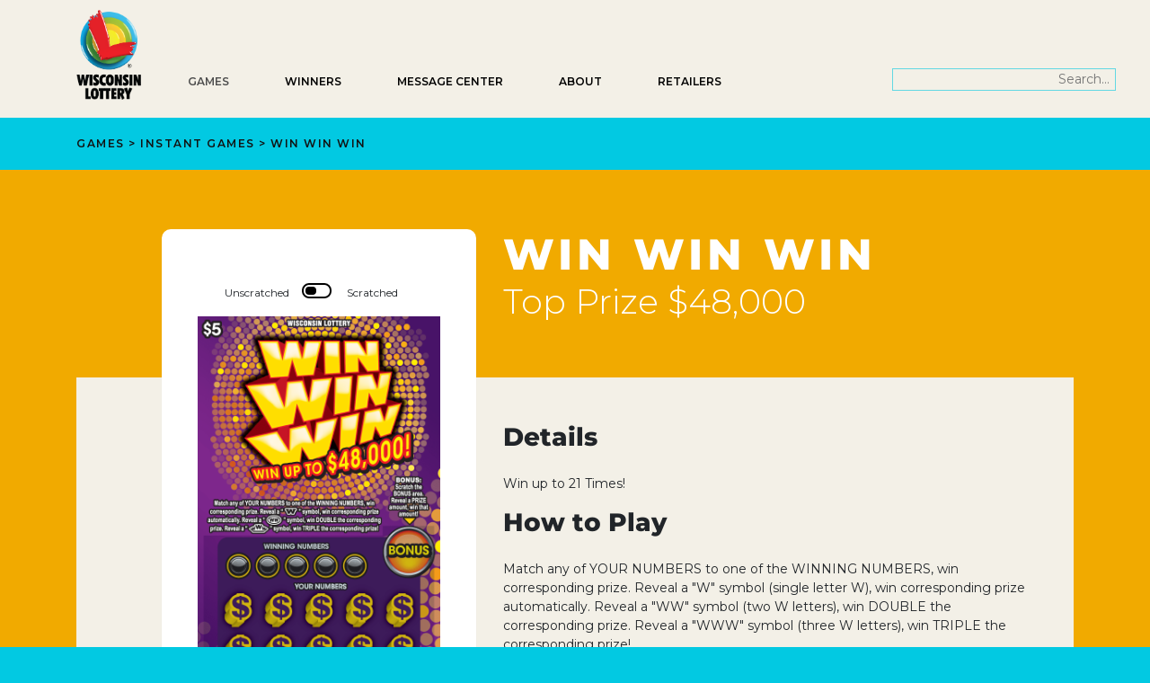

--- FILE ---
content_type: text/html; charset=UTF-8
request_url: https://www.wilottery.com/games/instant-games/win-win-win-2361
body_size: 27614
content:

<!DOCTYPE html>
<html lang="en" dir="ltr">
	<head>
		<meta charset="utf-8" />
<script async src="https://www.googletagmanager.com/gtag/js?id=UA-27596811-1"></script>
<script>window.dataLayer = window.dataLayer || [];function gtag(){dataLayer.push(arguments)};gtag("js", new Date());gtag("set", "developer_id.dMDhkMT", true);gtag("config", "UA-27596811-1", {"groups":"default","anonymize_ip":true,"page_placeholder":"PLACEHOLDER_page_path"});gtag("config", "G-8VJW860CKS", {"groups":"default","page_placeholder":"PLACEHOLDER_page_location"});</script>
<meta name="description" content="Game information and details for WIN WIN WIN (2361) Instant Scratch game." />
<link rel="canonical" href="https://www.wilottery.com/games/instant-games/win-win-win-2361" />
<meta name="Generator" content="Drupal 10 (https://www.drupal.org)" />
<meta name="MobileOptimized" content="width" />
<meta name="HandheldFriendly" content="true" />
<meta name="viewport" content="width=device-width, initial-scale=1.0" />
<link rel="icon" href="/core/misc/favicon.ico" type="image/vnd.microsoft.icon" />

		<title>WIN WIN WIN (2361) | Wisconsin Lottery</title>

		<meta name="viewport" content="width=device-width, initial-scale=1">

		<meta name="description" content="Official Wisconsin Lottery Site">
		<meta name="theme-color" content="#003B5C"/>
		
		<meta property="og:site_name" content="Wisconsin Lottery">
		<meta property="og:title" content="WIN WIN WIN (2361) | Wisconsin Lottery Wisconsin Lottery">
		<meta property="og:description" content="">
		<meta property="og:image" content="">
		<meta property="og:type" content="website">
		<meta property="og:url" content="https://www.wilottery.com">
		
		<link rel="manifest" href="/manifest.json">

		<link rel="apple-touch-icon" href="/themes/custom/wilottery/img/favicons/apple-touch-icon.png">
		<link rel="icon" href="/themes/custom/wilottery/img/favicons/apple-touch-icon.png">
		<link rel="shortcut icon" href="/themes/custom/wilottery/img/favicons/favicon.ico">

		<link href="//fonts.googleapis.com/css?family=Montserrat:300,300i,400,400i,600,600i,700,700i|Material+Icons" rel="stylesheet">
		<link rel="stylesheet" href="https://use.fontawesome.com/releases/v5.5.0/css/all.css" integrity="sha384-B4dIYHKNBt8Bc12p+WXckhzcICo0wtJAoU8YZTY5qE0Id1GSseTk6S+L3BlXeVIU"
		 crossorigin="anonymous">

		<link href="/core/themes/stable9/css/system/components/hidden.module.css" rel="stylesheet">
		<link rel="stylesheet" media="all" href="/core/modules/views/css/views.module.css?t96517" />
<link rel="stylesheet" media="all" href="/themes/custom/wilottery/css/styles.min.css?t96517" />

		

	</head>
	<body class="page-node-51077 page-node-type-instant_game color-two wl-games" auth="0">
		
		  <div class="dialog-off-canvas-main-canvas" data-off-canvas-main-canvas>
    
	<header role="banner" class="main-header">
		


<div>
	
<nav role="navigation" class="utility-nav">
	<div class="container">
		<div class="row">
			<div class="col">

				<ul>
				
                <li>	
				</a></li>
				</ul>
				
			</div>
		</div>
	</div>
</nav>
	<div class="main-nav-bar">
		<div class="container">
			<div class="row">
				<div class="col">
					<div class="left">
						<a href="/" class="site-logo ns"><img src="/themes/custom/wilottery/img/wl-logo.png" alt="Wisconsin Lottery Logo" title="Wisconsin Lottery" /></a>

						<ul class="cd-header-buttons">
							<li><a class="cd-nav-trigger" href="#cd-primary-nav"><em class="text">Menu</em><span></span></a></li>
						</ul>
												
																		<div class="search-block-form contextual-region" data-drupal-selector="search-block-form" id="block-searchform" role="search">

                                                 </div>

                       <form action="/site-search" method="get" id="search-block-form" class="fisch-search" accept-charset="UTF-8">
	
                       <div class="js-form-item form-item js-form-type-search form-item-keys js-form-item-keys form-no-label">
                         <label for="edit-keys" class="visually-hidden">Search</label>
                         <input title="Enter search word or phrase" data-drupal-selector="edit-keys" type="search" id="edit-keys" name="search_api_fulltext" value="" placeholder="Search..."  size="25" maxlength="128" class="color-two form-search fisch-align" />
                        </div>

                        <div data-drupal-selector="edit-actions" class="form-actions js-form-wrapper form-wrapper" id="edit-actions">
                          <input data-drupal-selector="edit-submit" type="submit" id="edit-submit" class="visually-hidden" value="Search" class="button js-form-submit form-submit" />
                        </div>

                        </form>
                        </div>
                      					</div>
				</div>
			</div>
		</div>
	</div>

	</div>


	</header>

	

	

	

	

	<main role="main" class="main-content">
		
		  <div>
    <div data-drupal-messages-fallback class="hidden"></div><div id="block-wilottery-content">
  
    
      
<section class="breadcrumbs">
	<div class="container">
		<div class="row">
			<div class="col">
				Games > 
								<a href="/games/instant-games" title="All Instant Games">Instant Games</a> > 
				WIN WIN WIN
			</div>
		</div>
	</div>
</section>
<section class="instant-game-details">
	<div class="container">
		<div class="row">
			<div class="col-12 col-lg-7 offset-lg-5">
				<div class="game-title">
						<h1>WIN WIN WIN</h1>
						 						<div class="top-prize">
								
            <div>Top Prize $48,000</div>
      
						</div>
										</div>
			</div>
		</div>
		<div class="game-details-inner">
			<div class="row">
				<div class="col-12 col-lg-4 offset-lg-1">
					<div class="game-image">
												<div class="drawing-tgl">
							<span class="leftLabel">Unscratched</span>
							<span class="rightLabel">Scratched</span>
							<input class="tgl tgl-flat" id="cb1" type="checkbox" />
							<label class="tgl-btn" for="cb1"></label>
						</div>
						
						<div class="img-set">
							<div class="img-clean">
																  <img loading="lazy" src="/sites/default/files/styles/ig_thumb_640w/public/2021-11/wi-lottery-scratch-game-2361-win-win-win_1.png?itok=dqOZ9xJu" alt="orange and yellow dot in various shades in circular pattern with purple dollar signs outlined in yellow on bright purple background on Wisconsin Lottery game" title="Win Win Win Scratch Game" class="img-fluid" />



															</div>

														<div class="img-scratch">
								  <img loading="lazy" src="/sites/default/files/styles/ig_thumb_640w/public/2021-11/wi-lottery-scratch-game-2361-win-win-win-r_1.png?itok=UWDabXui" alt="orange and yellow dot in various shades in circular pattern with purple dollar signs outlined in yellow on bright purple background on Wisconsin Lottery game" title="Win Win Win Scratch Game" class="img-fluid" />



							</div>
													</div>
					</div>
					
				</div>
				<div class="col-12 col-lg-7">
					<div class="game-info">
												<h2>Details</h2>
			            <div class="text-left">
						  
            <div><p>Win up to 21 Times!</p>
</div>
      
						</div>
						
												<div class="how-to-play">
						<h2>How to Play</h2>
						  <div class="text-left">
						    
            <div><p>Match any of YOUR NUMBERS to one of the WINNING NUMBERS, win corresponding prize. Reveal a "W" symbol (single letter W), win corresponding prize automatically. Reveal a "WW" symbol (two W letters), win DOUBLE the corresponding prize. Reveal a "WWW" symbol (three W letters), win TRIPLE the corresponding prize!</p>

<p>BONUS: Scratch the BONUS area. Reveal a PRIZE amount, win that amount!</p>

<p>Please click&nbsp;<a href="https://wilottery.com/games/instant-games/win-win-win-features-procedures">Features and Procedures</a>&nbsp;for more details regarding this game.</p>
</div>
      
						  </div>
						</div>
						

						<div class="instant-table">
																																																																	
														
						
														
						
														<div class="instant-row">
										<div class="cell">Overall Odds</div>
										<div class="cell">
            <div>1:3.7</div>
      </div>
								</div>
						
														<div class="instant-row">
										<div class="cell">Price</div>
										<div class="cell">$5.00</div>
								</div>
						
														<div class="instant-row">
										<div class="cell">Game Number</div>
										<div class="cell">2361</div>
								</div>
						
														<div class="instant-row">
										<div class="cell">Start Date</div>
										<div class="cell">12/03/2021</div>
								</div>
						
														<div class="instant-row">
										<div class="cell">Redeem By</div>
										<div class="cell">05/25/2023</div>
								</div>
						
						
						</div>

											</div>
				</div>
			</div>
			<div class="abs-updated">
			  <div>Top prize counts verified weekly</div>
							</div>
		</div>
	</div>
</section>

  </div>


<section class="join-callout">
	<div class="container">
		<div class="row align-items-center">
			<div class="col-md-5 offset-md-1">
				<h2>Sign up for Players Club</h2>
			</div>
			<div class="col-md-5">
				<a class="btn btn-primary" href="https://public.govdelivery.com/accounts/WILOTTERY/subscriber/new">
				Join Players Club</a>
				<p><strong>Join Players Club and receive daily emails about winning numbers, game information, exclusive Lottery news, giveaway alerts, winner announcements, and more!</strong></p>

			</div>
		</div>
	</div>
</section>

  </div>


		
					<aside class="layout-sidebar-second" role="complementary">
				
			</aside>
		
	</main>

	  <div>
    
<nav role="navigation" class="main-nav">
			








		
				<ul id="cd-primary-nav" class="cd-primary-nav is-fixed">

                        
						<div class="search-block-form contextual-region" data-drupal-selector="search-block-form" id="block-searchform" role="search">

                          <div data-contextual-id="block:block=searchform:langcode=en" data-contextual-token="pfHX_Fbz079dxCtzJI4WBfXEp4bUKQzYv7FAzrSN5RM">
                       </div>
					   
                       <form action="/site-search" method="get" id="search-block-form" class="fisch-search-mobile" accept-charset="UTF-8">
					   
                       <div class="js-form-item form-item js-form-type-search form-item-keys js-form-item-keys form-no-label">
                         <label for="edit-keys" class="visually-hidden">Search</label>
                         <input title="Enter search word or phrase" data-drupal-selector="edit-keys" type="search" id="edit-keys" name="search_api_fulltext" value="" placeholder="Search..."  size="25" maxlength="128" class="color-two form-search fisch-align" />
                        </div>

                        <div data-drupal-selector="edit-actions" class="form-actions js-form-wrapper form-wrapper" id="edit-actions">
                          <input data-drupal-selector="edit-submit" type="submit" id="edit-submit" class="visually-hidden" value="Search" class="button js-form-submit form-submit" />
                        </div>

                        </form>
                        </div>
		
		
		
			 
			

						
												
			<li class="has-children">
																
								<a href="/games" class="top-menu-item">Games</a>
								
								


		
				<ul class="cd-secondary-nav is-hidden">

		
						<li class="go-back"><a href="#0">Games</a>
			 
			

						
												
			<li class="has-children">
								
								<div class="secondary-group-title">Lotto Games</div>
								
								


		
				<ul class="is-hidden">
		
						<li class="go-back"><a href="#0">Lotto Games</a>
			 
			

						
						
			<li class="">
								
								<a href="/games/fast-play" class="">Fast Play Games</a>
								
							</li>
						
						
			<li class="">
								
								<a href="/games/powerball" class="">Powerball</a>
								
							</li>
						
						
			<li class="">
								
								<a href="/games/mega-millions" class="">Mega Millions</a>
								
							</li>
						
						
			<li class="">
								
								<a href="/games/megabucks" class="">Megabucks</a>
								
							</li>
						
						
			<li class="">
								
								<a href="/games/badger-5" class="">Badger 5</a>
								
							</li>
						
						
			<li class="">
								
								<a href="/games/supercash" class="">SuperCash!</a>
								
							</li>
						
						
			<li class="">
								
								<a href="/games/all-or-nothing" class="">All or Nothing</a>
								
							</li>
						
						
			<li class="">
								
								<a href="/games/pick-3" class="">Pick 3</a>
								
							</li>
						
						
			<li class="">
								
								<a href="/games/pick-4" class="">Pick 4</a>
								
							</li>
						
						
			<li class="">
								
								<a href="/Lucky13" class="">Lucky 13</a>
								
							</li>
								</ul>
	
							</li>
						
												
			<li class="has-children">
								
								<div class="secondary-group-title">Instant Games</div>
								
								


		
				<ul class="is-hidden">
		
						<li class="go-back"><a href="#0">Instant Games</a>
			 
			

						
						
			<li class="">
								
								<a href="/games/instant-games/scratch-games" class="">All Scratch Games</a>
								
							</li>
						
						
			<li class="">
								
								<a href="/games/instant-games/scratch-games?availability=new" class="">New Scratch Games</a>
								
							</li>
						
						
			<li class="">
								
								<a href="/games/instant-games/pulltab-games" class="">All Pull-tab Games</a>
								
							</li>
								</ul>
	
							</li>
						
												
			<li class="has-children">
								
								<div class="secondary-group-title">Limited TIme Offers</div>
								
								


		
				<ul class="is-hidden">
		
						<li class="go-back"><a href="#0">Limited TIme Offers</a>
			 
			

						
						
			<li class="">
								
								<a href="/games/raffles" class="">Raffles</a>
								
							</li>
						
						
			<li class="">
								
								<a href="/Packers" class="">Packers Bonus Drawing</a>
								
							</li>
								</ul>
	
							</li>
						
												
			<li class="has-children">
								
								<div class="secondary-group-title">Super 2nd Chance</div>
								
								


		
				<ul class="is-hidden">
		
						<li class="go-back"><a href="#0">Super 2nd Chance</a>
			 
			

						
						
			<li class="">
								
								<a href="/games/super-2nd-chance" class="">Ended 12/26/2024</a>
								
							</li>
								</ul>
	
							</li>
								</ul>
	
							</li>
						
												
			<li class="has-children">
																
								<a href="/winners" class="top-menu-item">Winners</a>
								
								


		
				<ul class="cd-secondary-nav is-hidden">

		
						<li class="go-back"><a href="#0">Winners</a>
			 
			

						
						
			<li class="">
								
								<a href="/WINsconsin" class="">Welcome to Winsconsin</a>
								
							</li>
						
						
			<li class="">
								
								<a href="/winners/all-winners" class="">Big Winners</a>
								
							</li>
						
						
			<li class="">
								
								<a href="/events/winner-wagon" class="">Winner Wagon Events</a>
								
							</li>
						
						
			<li class="">
								
								<a href="/winners/claim-prize" class="">How to Claim a Prize</a>
								
							</li>
						
						
			<li class="">
								
								<a href="/retailer-stories" class="">Retailer Stories</a>
								
							</li>
						
						
			<li class="">
								
								<a href="/winners/draw-history" class="">Past Winning Numbers</a>
								
							</li>
						
						
			<li class="">
								
								<a href="/games/super-2nd-chance" class="">Super 2nd Chance - Ended 12/26/24</a>
								
							</li>
								</ul>
	
							</li>
						
						
			<li class="">
																
								<a href="/messagecenter" class="top-menu-item">Message Center</a>
								
							</li>
						
												
			<li class="has-children">
																
								<a href="/about" class="top-menu-item">About</a>
								
								


		
				<ul class="cd-secondary-nav is-hidden">

		
						<li class="go-back"><a href="#0">About</a>
			 
			

						
												
			<li class="has-children">
								
								<div class="secondary-group-title">Learn</div>
								
								


		
				<ul class="is-hidden">
		
						<li class="go-back"><a href="#0">Learn</a>
			 
			

						
						
			<li class="">
								
								<a href="/about/about-lottery" class="">About WI Lottery</a>
								
							</li>
						
						
			<li class="">
								
								<a href="/about/faqs" class="">FAQs</a>
								
							</li>
						
						
			<li class="">
								
								<a href="/about/scam-alerts" class="">Scam Alerts</a>
								
							</li>
						
						
			<li class="">
								
								<a href="/about/videos" class="">Videos</a>
								
							</li>
						
						
			<li class="">
								
								<a href="/security" class="">Security</a>
								
							</li>
						
						
			<li class="">
								
								<a href="/resp-gaming/home" class="">Responsible Gaming</a>
								
							</li>
								</ul>
	
							</li>
						
												
			<li class="has-children">
								
								<div class="secondary-group-title">Connect</div>
								
								


		
				<ul class="is-hidden">
		
						<li class="go-back"><a href="#0">Connect</a>
			 
			

						
						
			<li class="">
								
								<a href="/about/events" class="">Events</a>
								
							</li>
						
						
			<li class="">
								
								<a href="/about/news" class="">News</a>
								
							</li>
						
						
			<li class="">
								
								<a href="/about/mobile-app" class="">Mobile App</a>
								
							</li>
						
						
			<li class="">
								
								<a href="https://wilottery.com/SponsorshipOpportunities" class="">Sponsorship Opportunities </a>
								
							</li>
						
						
			<li class="">
								
								<a href="/about/contact-us" class="">Contact Us</a>
								
							</li>
								</ul>
	
							</li>
								</ul>
	
							</li>
						
												
			<li class="has-children">
																
								<a href="/" class="top-menu-item">Retailers</a>
								
								


		
				<ul class="cd-secondary-nav is-hidden">

		
						<li class="go-back"><a href="#0">Retailers</a>
			 
			

						
												
			<li class="has-children">
								
								<div class="secondary-group-title">For Players</div>
								
								


		
				<ul class="is-hidden">
		
						<li class="go-back"><a href="#0">For Players</a>
			 
			

						
						
			<li class="">
								
								<a href="/about/mobile-app" class="">Mobile App</a>
								
							</li>
						
						
			<li class="">
								
								<a href="/locate-retailers" class="">Store Locator</a>
								
							</li>
								</ul>
	
							</li>
						
												
			<li class="has-children">
								
								<div class="secondary-group-title">For Retailers</div>
								
								


		
				<ul class="is-hidden">
		
						<li class="go-back"><a href="#0">For Retailers</a>
			 
			

						
						
			<li class="">
								
								<a href="/retailer-resources" class="">Retailer Resources</a>
								
							</li>
						
						
			<li class="">
								
								<a href="/retailers/prospective" class="">Becoming a Lottery Retailer</a>
								
							</li>
						
						
			<li class="">
								
								<a href="https://wi-lsp.lotteryservices.com/wilspui/#/login/username" class="">LSP Login</a>
								
							</li>
						
						
			<li class="">
								
								<a href="/sites/default/files/2022-06/wi-lottery-retailer-manual.pdf" class="">Retailer Manual</a>
								
							</li>
						
						
			<li class="">
								
								<a href="https://ww2.revenue.wi.gov/ExternalFiling/form.html" class="">Retailer e-Application</a>
								
							</li>
						
						
			<li class="">
								
								<a href="https://ww2.revenue.wi.gov/ExternalFiling/form.html?renewal=true" class="">Retailer e-Renewal</a>
								
							</li>
						
						
			<li class="">
								
								<a href="/UPC" class="">UPC Codes</a>
								
							</li>
						
						
			<li class="">
								
								<a href="/stolen-tickets" class="">Stolen Tickets</a>
								
							</li>
						
						
			<li class="">
								
								<a href="/CommonForms" class="">Common Forms</a>
								
							</li>
						
						
			<li class="">
								
								<a href="/retailer-questions" class="">Frequently Asked Questions</a>
								
							</li>
						
						
			<li class="">
								
								<a href="/Fundraising" class="">Nonprofit Fundraising</a>
								
							</li>
								</ul>
	
							</li>
								</ul>
	
							</li>
						                <span class="sub-links-wrapper">
					<a href="" target="_blank" rel="noopener noreferrer"></a>
					<a href="" target="_blank" rel="noopener noreferrer">
					  </a>
				</span> 
					</ul>
	


	</nav>



  </div>


	<footer>
        
	<div class="bottom">
		<div class="container">
			<div class="row">
			    								<div class="col-lg-12">
					<nav role="navigation">
					  <div class="footer-menu">
						<ul class="row justify-content-center">
							<li><a href="/about/contact-us">CONTACT US</a></li>
							<li><a href="/privacy">PRIVACY POLICY</a></li>
							<li><a href="/security">SECURITY</a></li>
							<li><a href="/sitemap">SITEMAP</a></li>
						</ul>
                      </div>
					</nav>
				</div>
												<div class="col-lg-12">
				    					<ul title="Social Media Links" class="row footer-menu2 list-unstyled justify-content-center">
			
						<li><a href="https://www.facebook.com/wilottery" rel="noopener" target="_blank" title="Facebook" alt="Wisconsin Lottery's Facebook page"> <img class="sm-icon" src="/sites/default/files/images/footer/facebook-icon.svg" alt="Facebook icon"></a></li>
						
						<li><a href="https://www.twitter.com/wilottery" rel="noopener" target="_blank" title="Twitter" alt="Wisconsin Lottery's Twitter feed"> <img class="sm-icon" src="/sites/default/files/images/footer/x-icon.svg" alt="Twitter/X icon"> </a></li>
						
						<li><a href="https://www.instagram.com/wilottery" rel="noopener" target="_blank" title="Instagram" alt="Wisconsin Lottery's Instagram page"><img class="sm-icon" src="/sites/default/files/images/footer/instagram-icon.svg" alt="Instagram icon"> </a></li>
						
						<li><a href="https://www.youtube.com/wilottery" rel="noopener" target="_blank" title="YouTube" alt="Wisconsin Lottery's YouTube channel"> <img class="sm-icon" src="/sites/default/files/images/footer/youtube-icon.svg" alt="YouTube icon"></a></li>
						
						<li><a href="https://wilottery.com/winning-numbers-emails" rel="noopener" target="_blank" title="Email sign up" alt="Sign up for Wisconsin Lottery's email lists"> <img class="sm-icon" src="/sites/default/files/images/footer/email-icon.svg" alt="Email icon"></a></li>
						
						<li><a href="/feeds" rel="noopener" target="_blank" title="RSS Feed" alt="Access Wisconsin Lottery's RSS feed"> <img class="sm-icon" src="/sites/default/files/images/footer/rss-icon.svg" alt="Feeds icon"></a></li>
					</ul>
				</div>
			</div>
			<div class="uptop row">
				<div class="col-lg-4">
					<p><strong>HOURS AND LOCATIONS:</strong><br>
Madison and Milwaukee Offices<br>
(M-F) 8:00 AM - 4:00 PM</p>

				</div>
				
				<div class="col-lg-4 float-left">
				    <a href="https://goo.gl/maps/cugQZyeWFr32"><img alt="WI Lottery Madison" title="WI Lottery Madison" data-entity-type="file" data-entity-uuid="011d7000-450e-4085-a962-21e1e3399f4d" src="/sites/default/files/images/footer/madison-map.png" /></a>
				  <div class="f-inline-block">
				    <p><strong>Department of Revenue</strong><br />
			        2135 Rimrock Road<br />
			        Madison, WI 53713</p>
				  </div>
			    </div>
				
				<div class="col-lg-4 float-left">
				    <a href="https://goo.gl/maps/UWhdYdnPVw62"><img alt="WI Lottery Milwaukee Offices" title="WI Lottery Milwaukee Offices" data-entity-type="file" data-entity-uuid="5ff69352-b80c-4442-ae8a-38022bf0299b" src="/sites/default/files/images/footer/milwaukee-map.png" /></a>
				  <div class="f-inline-block">
				    <p><strong>Milwaukee State Office Building</strong><br />
			        819 North 6th Street, 4th Floor<br />
					(use James Lovell Street Entrance)<br />
			        Milwaukee, WI 53203</p>
				  </div>
				</div>
		    </div>
			<div class="pt-presto">
			  <hr>
			</div>
			<div class="uptop row">
			    <div class="col-lg-4">
				    <a href="https://www.world-lotteries.org/"> <img class="f-logo" alt="WLA Logo" title="WLA Logo" src="/sites/default/files/images/footer/wla-logo-horiz-aug22.png"></a>
				</div>

			    <div class="col-lg-4 f-vpad15">
				    <a href="https://ncpgambling.org/"> <img class="f-logo3" alt="National Council on Problem Gambling Logo" title="National Council on Problem Gambling Logo" src="/sites/default/files/images/footer/ncpg-silver-member.png"></a>
				</div>

			    <div class="col-lg-4 f-vpad15">
				    <a href="https://wi-problemgamblers.org/"> <img class="f-logo2" alt="Wisconsin Council Problem Gambling Logo" title="Wisconsin Council Problem Gambling Logo" src="/sites/default/files/images/footer/wi-council-problem-gambling-logo.png"></a>
				</div>
			</div>

			<div class="uptop row">
				<div class="col">
					<div title="Problem Gambling Helpline"><p>If you or someone you know has a gambling problem, call the <a href="https://wi-problemgamblers.org/">Problem Gambling</a> Helpline at&nbsp;800-GAMBLE-5&nbsp;(800-426-2535) or TEXT (850) 888-HOPE.</p>
					</div>
				</div>
			</div>
			

				<div class="col">
					<p>
						<div title="WI Lottery Disclaimer"><hr><p>Some information may be entered manually. Although it is double checked, it is subject to human error. Therefore, we cannot guarantee the accuracy of this information.</p>
						</div>
					</p>

			</div>
		</div>
	</div>
</footer>

			<footer role="contentinfo">
			

		</footer>
	
  </div>

		
		<div class="jumper ns tso">
			<i class="material-icons">keyboard_arrow_up</i>
		</div>
		<script type="application/json" data-drupal-selector="drupal-settings-json">{"path":{"baseUrl":"\/","pathPrefix":"","currentPath":"node\/51077","currentPathIsAdmin":false,"isFront":false,"currentLanguage":"en"},"pluralDelimiter":"\u0003","suppressDeprecationErrors":true,"google_analytics":{"account":"UA-27596811-1","trackOutbound":true,"trackMailto":true,"trackTel":true,"trackDownload":true,"trackDownloadExtensions":"7z|avi|csv|doc(x|m)?|dot(x|m)?|exe|gif|jpe?g|js|mp(2|3|4|e?g)|msi|msp|pdf|phps|png|ppt(x|m)?|pot(x|m)?|pps(x|m)?|ppam|sld(x|m)?|thmx|qtm?|tgz|txt|wav|wma|wmv|wpd|xls(x|m|b)?|xlt(x|m)|xlam|xml|z|zip"},"csp":{"nonce":"6D6tu3M2s58F3qgAXJDOZg"},"ajaxTrustedUrl":{"\/site-search":true},"user":{"uid":0,"permissionsHash":"a48d58a3c593a4d746a34041b70372bce45edf3febfb731aa85d3465061d0786"}}</script>
<script src="/core/assets/vendor/jquery/jquery.min.js?v=3.7.1"></script>
<script src="/core/misc/drupalSettingsLoader.js?v=10.6.2"></script>
<script src="/core/misc/drupal.js?v=10.6.2"></script>
<script src="/core/misc/drupal.init.js?v=10.6.2"></script>
<script src="/modules/contrib/google_analytics/js/google_analytics.js?v=10.6.2"></script>
<script src="/themes/custom/wilottery/js/main.min.js?v=1.0.4"></script>

		<script type="text/javascript" src="/themes/custom/wilottery/js/owl.carousel.min.js"></script>
	</body>
</html>


--- FILE ---
content_type: image/svg+xml
request_url: https://www.wilottery.com/sites/default/files/images/footer/email-icon.svg
body_size: 1613
content:
<svg id="eMail" xmlns="http://www.w3.org/2000/svg" xmlns:xlink="http://www.w3.org/1999/xlink" viewBox="0 0 512 512"><defs><style>.cls-1{fill:none;}.cls-2{clip-path:url(#clip-path);}.cls-3{fill:#2baa4a;}.cls-4{fill:#fff;}</style><clipPath id="clip-path"><rect class="cls-1" x="-0.5" y="-1" width="512" height="512"/></clipPath></defs><g class="cls-2"><circle class="cls-3" cx="255.5" cy="255" r="238.2"/></g><path class="cls-4" d="M408,152.57a.68.68,0,0,0,0-.14,1.94,1.94,0,0,0,0-.24,4.08,4.08,0,0,0-.22-1.06.8.8,0,0,0,0-.15s0,0,0-.06a4.78,4.78,0,0,0-.59-1.06l-.17-.2a4.54,4.54,0,0,0-.81-.77l-.09-.07a4.17,4.17,0,0,0-1.08-.53l-.26-.08a4.29,4.29,0,0,0-1.24-.2H104.16a4.29,4.29,0,0,0-1.24.2l-.26.08a4.17,4.17,0,0,0-1.08.53l-.09.07a4.54,4.54,0,0,0-.81.77l-.17.2a4.78,4.78,0,0,0-.59,1.06s0,0,0,.06a.8.8,0,0,0,0,.15,4.08,4.08,0,0,0-.22,1.06l0,.24s0,.09,0,.14V359.79c0,.06,0,.12,0,.18a4.28,4.28,0,0,0,0,.49c0,.13,0,.26.07.39s.09.31.14.47l.14.36a5.05,5.05,0,0,0,.25.45c.06.1.12.2.19.3a4.12,4.12,0,0,0,.33.4,3.45,3.45,0,0,0,.26.28c.06.05.1.11.15.15s.1.05.14.08a4.51,4.51,0,0,0,1.18.69l.27.08a4.18,4.18,0,0,0,1.27.22l.09,0H403.48l.09,0a4.18,4.18,0,0,0,1.27-.22l.27-.08a4.51,4.51,0,0,0,1.18-.69.91.91,0,0,0,.13-.08c.06,0,.1-.1.16-.15a3.45,3.45,0,0,0,.26-.28,4.12,4.12,0,0,0,.33-.4c.07-.1.13-.2.19-.3a5.05,5.05,0,0,0,.25-.45l.14-.36c.05-.16.1-.31.14-.47s.05-.26.07-.39,0-.33.05-.49,0-.12,0-.18Zm-201.58,94,44.39,38.2a4.57,4.57,0,0,0,6,0l44.39-38.2,92.43,108.64H114ZM108.71,347.41V162.5l90.83,78.15ZM308.09,240.65l90.83-78.15V347.41Zm83.11-83.53-92.42,79.52,0,0s0,0-.05,0l-44.87,38.6L209,236.73l0,0-.05,0-92.42-79.52Z"/></svg>